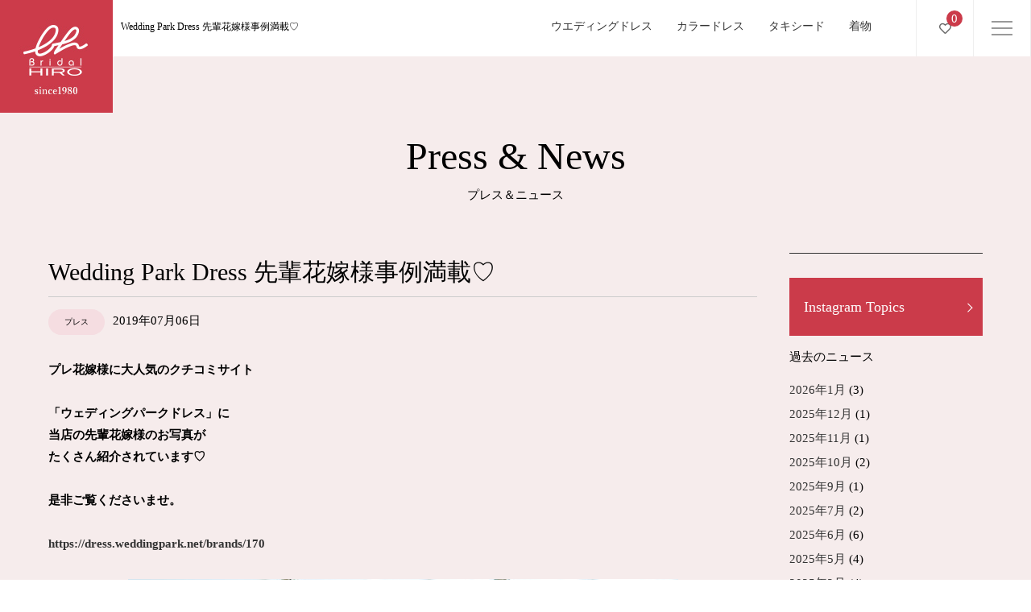

--- FILE ---
content_type: text/html; charset=UTF-8
request_url: https://www.bridal-hiro.com/press/wedding-park-dress-reviews
body_size: 8752
content:
<!DOCTYPE html>
<html lang="ja">

<head>
	<!-- Google Tag Manager 250924 -->
	<script>
		(function(w, d, s, l, i) {
			w[l] = w[l] || [];
			w[l].push({
				'gtm.start': new Date().getTime(),
				event: 'gtm.js'
			});
			var f = d.getElementsByTagName(s)[0],
				j = d.createElement(s),
				dl = l != 'dataLayer' ? '&l=' + l : '';
			j.async = true;
			j.src =
				'https://www.googletagmanager.com/gtm.js?id=' + i + dl;
			f.parentNode.insertBefore(j, f);
		})(window, document, 'script', 'dataLayer', 'GTM-NVLVQVG5');
	</script>
	<!-- End Google Tag Manager -->

	<meta http-equiv="Content-Type" content="text/html; charset=UTF-8" />

		<title>Wedding Park Dress 先輩花嫁様事例満載♡｜ウェディングドレスレンタルのブライダルヒロ　東京</title>	<meta name="google-site-verification" content="FVCkg5k89geQM_0siGnnoYK-EVQLSjqNY1Aw_bZatVg" />
	<meta name="viewport" content="width=device-width,initial-scale=1.0,user-scalable=no">

	<!-- Google Tag Manager -->
	<script>
		(function(w, d, s, l, i) {
			w[l] = w[l] || [];
			w[l].push({
				'gtm.start': new Date().getTime(),
				event: 'gtm.js'
			});
			var f = d.getElementsByTagName(s)[0],
				j = d.createElement(s),
				dl = l != 'dataLayer' ? '&l=' + l : '';
			j.async = true;
			j.src =
				'https://www.googletagmanager.com/gtm.js?id=' + i + dl;
			f.parentNode.insertBefore(j, f);
		})(window, document, 'script', 'dataLayer', 'GTM-W72QGP9');
	</script>
	<!-- End Google Tag Manager -->

	<link rel="icon" href="https://www.bridal-hiro.com/bhwp/wp-content/themes/bridalhiro2018/img/favicon.ico">
	<link rel="shortcut icon" href="">
	<link rel="stylesheet" type="text/css" media="all" href="https://www.bridal-hiro.com/bhwp/wp-content/themes/bridalhiro2018/css/html5-doctor-reset-stylesheet.css">
	<link rel="stylesheet" type="text/css" media="all" href="https://www.bridal-hiro.com/bhwp/wp-content/themes/bridalhiro2018/css/parts.css">
	<link rel="stylesheet" type="text/css" media="all" href="https://www.bridal-hiro.com/bhwp/wp-content/themes/bridalhiro2018/css/style.css">
	<link rel="stylesheet" type="text/css" media="all" href="https://www.bridal-hiro.com/bhwp/wp-content/themes/bridalhiro2018/css/top.css">
	<link rel="stylesheet" type="text/css" media="all" href="https://www.bridal-hiro.com/bhwp/wp-content/themes/bridalhiro2018/css/contents.css">
			<link rel="stylesheet" type="text/css" media="all" href="https://www.bridal-hiro.com/bhwp/wp-content/themes/bridalhiro2018/css/iziModal.css">
	<link rel="stylesheet" type="text/css" media="all" href="https://www.bridal-hiro.com/bhwp/wp-content/themes/bridalhiro2018/css/pikaday.css">
	<link rel="stylesheet" type="text/css" media="all" href="https://use.fontawesome.com/releases/v5.1.0/css/all.css" integrity="sha384-lKuwvrZot6UHsBSfcMvOkWwlCMgc0TaWr+30HWe3a4ltaBwTZhyTEggF5tJv8tbt" crossorigin="anonymous">
	<link rel="stylesheet" type="text/css" media="all" href="//cdnjs.cloudflare.com/ajax/libs/animate.css/3.2.0/animate.min.css">
	<link rel="pingback" href="https://www.bridal-hiro.com/bhwp/xmlrpc.php" />
		<meta name='robots' content='max-image-preview:large' />
<link rel="alternate" type="application/rss+xml" title="ブランドドレス・ウェディングドレスレンタル東京の貸衣装サロン　| ブライダルHIRO &raquo; Wedding Park Dress 先輩花嫁様事例満載♡ のコメントのフィード" href="https://www.bridal-hiro.com/press/wedding-park-dress-reviews/feed" />
<script type="text/javascript">
window._wpemojiSettings = {"baseUrl":"https:\/\/s.w.org\/images\/core\/emoji\/14.0.0\/72x72\/","ext":".png","svgUrl":"https:\/\/s.w.org\/images\/core\/emoji\/14.0.0\/svg\/","svgExt":".svg","source":{"concatemoji":"https:\/\/www.bridal-hiro.com\/bhwp\/wp-includes\/js\/wp-emoji-release.min.js?ver=6.1.9"}};
/*! This file is auto-generated */
!function(e,a,t){var n,r,o,i=a.createElement("canvas"),p=i.getContext&&i.getContext("2d");function s(e,t){var a=String.fromCharCode,e=(p.clearRect(0,0,i.width,i.height),p.fillText(a.apply(this,e),0,0),i.toDataURL());return p.clearRect(0,0,i.width,i.height),p.fillText(a.apply(this,t),0,0),e===i.toDataURL()}function c(e){var t=a.createElement("script");t.src=e,t.defer=t.type="text/javascript",a.getElementsByTagName("head")[0].appendChild(t)}for(o=Array("flag","emoji"),t.supports={everything:!0,everythingExceptFlag:!0},r=0;r<o.length;r++)t.supports[o[r]]=function(e){if(p&&p.fillText)switch(p.textBaseline="top",p.font="600 32px Arial",e){case"flag":return s([127987,65039,8205,9895,65039],[127987,65039,8203,9895,65039])?!1:!s([55356,56826,55356,56819],[55356,56826,8203,55356,56819])&&!s([55356,57332,56128,56423,56128,56418,56128,56421,56128,56430,56128,56423,56128,56447],[55356,57332,8203,56128,56423,8203,56128,56418,8203,56128,56421,8203,56128,56430,8203,56128,56423,8203,56128,56447]);case"emoji":return!s([129777,127995,8205,129778,127999],[129777,127995,8203,129778,127999])}return!1}(o[r]),t.supports.everything=t.supports.everything&&t.supports[o[r]],"flag"!==o[r]&&(t.supports.everythingExceptFlag=t.supports.everythingExceptFlag&&t.supports[o[r]]);t.supports.everythingExceptFlag=t.supports.everythingExceptFlag&&!t.supports.flag,t.DOMReady=!1,t.readyCallback=function(){t.DOMReady=!0},t.supports.everything||(n=function(){t.readyCallback()},a.addEventListener?(a.addEventListener("DOMContentLoaded",n,!1),e.addEventListener("load",n,!1)):(e.attachEvent("onload",n),a.attachEvent("onreadystatechange",function(){"complete"===a.readyState&&t.readyCallback()})),(e=t.source||{}).concatemoji?c(e.concatemoji):e.wpemoji&&e.twemoji&&(c(e.twemoji),c(e.wpemoji)))}(window,document,window._wpemojiSettings);
</script>
<style type="text/css">
img.wp-smiley,
img.emoji {
	display: inline !important;
	border: none !important;
	box-shadow: none !important;
	height: 1em !important;
	width: 1em !important;
	margin: 0 0.07em !important;
	vertical-align: -0.1em !important;
	background: none !important;
	padding: 0 !important;
}
</style>
	<link rel='stylesheet' id='wp-block-library-css' href='https://www.bridal-hiro.com/bhwp/wp-includes/css/dist/block-library/style.min.css?ver=6.1.9' type='text/css' media='all' />
<link rel='stylesheet' id='classic-theme-styles-css' href='https://www.bridal-hiro.com/bhwp/wp-includes/css/classic-themes.min.css?ver=1' type='text/css' media='all' />
<style id='global-styles-inline-css' type='text/css'>
body{--wp--preset--color--black: #000000;--wp--preset--color--cyan-bluish-gray: #abb8c3;--wp--preset--color--white: #ffffff;--wp--preset--color--pale-pink: #f78da7;--wp--preset--color--vivid-red: #cf2e2e;--wp--preset--color--luminous-vivid-orange: #ff6900;--wp--preset--color--luminous-vivid-amber: #fcb900;--wp--preset--color--light-green-cyan: #7bdcb5;--wp--preset--color--vivid-green-cyan: #00d084;--wp--preset--color--pale-cyan-blue: #8ed1fc;--wp--preset--color--vivid-cyan-blue: #0693e3;--wp--preset--color--vivid-purple: #9b51e0;--wp--preset--gradient--vivid-cyan-blue-to-vivid-purple: linear-gradient(135deg,rgba(6,147,227,1) 0%,rgb(155,81,224) 100%);--wp--preset--gradient--light-green-cyan-to-vivid-green-cyan: linear-gradient(135deg,rgb(122,220,180) 0%,rgb(0,208,130) 100%);--wp--preset--gradient--luminous-vivid-amber-to-luminous-vivid-orange: linear-gradient(135deg,rgba(252,185,0,1) 0%,rgba(255,105,0,1) 100%);--wp--preset--gradient--luminous-vivid-orange-to-vivid-red: linear-gradient(135deg,rgba(255,105,0,1) 0%,rgb(207,46,46) 100%);--wp--preset--gradient--very-light-gray-to-cyan-bluish-gray: linear-gradient(135deg,rgb(238,238,238) 0%,rgb(169,184,195) 100%);--wp--preset--gradient--cool-to-warm-spectrum: linear-gradient(135deg,rgb(74,234,220) 0%,rgb(151,120,209) 20%,rgb(207,42,186) 40%,rgb(238,44,130) 60%,rgb(251,105,98) 80%,rgb(254,248,76) 100%);--wp--preset--gradient--blush-light-purple: linear-gradient(135deg,rgb(255,206,236) 0%,rgb(152,150,240) 100%);--wp--preset--gradient--blush-bordeaux: linear-gradient(135deg,rgb(254,205,165) 0%,rgb(254,45,45) 50%,rgb(107,0,62) 100%);--wp--preset--gradient--luminous-dusk: linear-gradient(135deg,rgb(255,203,112) 0%,rgb(199,81,192) 50%,rgb(65,88,208) 100%);--wp--preset--gradient--pale-ocean: linear-gradient(135deg,rgb(255,245,203) 0%,rgb(182,227,212) 50%,rgb(51,167,181) 100%);--wp--preset--gradient--electric-grass: linear-gradient(135deg,rgb(202,248,128) 0%,rgb(113,206,126) 100%);--wp--preset--gradient--midnight: linear-gradient(135deg,rgb(2,3,129) 0%,rgb(40,116,252) 100%);--wp--preset--duotone--dark-grayscale: url('#wp-duotone-dark-grayscale');--wp--preset--duotone--grayscale: url('#wp-duotone-grayscale');--wp--preset--duotone--purple-yellow: url('#wp-duotone-purple-yellow');--wp--preset--duotone--blue-red: url('#wp-duotone-blue-red');--wp--preset--duotone--midnight: url('#wp-duotone-midnight');--wp--preset--duotone--magenta-yellow: url('#wp-duotone-magenta-yellow');--wp--preset--duotone--purple-green: url('#wp-duotone-purple-green');--wp--preset--duotone--blue-orange: url('#wp-duotone-blue-orange');--wp--preset--font-size--small: 13px;--wp--preset--font-size--medium: 20px;--wp--preset--font-size--large: 36px;--wp--preset--font-size--x-large: 42px;--wp--preset--spacing--20: 0.44rem;--wp--preset--spacing--30: 0.67rem;--wp--preset--spacing--40: 1rem;--wp--preset--spacing--50: 1.5rem;--wp--preset--spacing--60: 2.25rem;--wp--preset--spacing--70: 3.38rem;--wp--preset--spacing--80: 5.06rem;}:where(.is-layout-flex){gap: 0.5em;}body .is-layout-flow > .alignleft{float: left;margin-inline-start: 0;margin-inline-end: 2em;}body .is-layout-flow > .alignright{float: right;margin-inline-start: 2em;margin-inline-end: 0;}body .is-layout-flow > .aligncenter{margin-left: auto !important;margin-right: auto !important;}body .is-layout-constrained > .alignleft{float: left;margin-inline-start: 0;margin-inline-end: 2em;}body .is-layout-constrained > .alignright{float: right;margin-inline-start: 2em;margin-inline-end: 0;}body .is-layout-constrained > .aligncenter{margin-left: auto !important;margin-right: auto !important;}body .is-layout-constrained > :where(:not(.alignleft):not(.alignright):not(.alignfull)){max-width: var(--wp--style--global--content-size);margin-left: auto !important;margin-right: auto !important;}body .is-layout-constrained > .alignwide{max-width: var(--wp--style--global--wide-size);}body .is-layout-flex{display: flex;}body .is-layout-flex{flex-wrap: wrap;align-items: center;}body .is-layout-flex > *{margin: 0;}:where(.wp-block-columns.is-layout-flex){gap: 2em;}.has-black-color{color: var(--wp--preset--color--black) !important;}.has-cyan-bluish-gray-color{color: var(--wp--preset--color--cyan-bluish-gray) !important;}.has-white-color{color: var(--wp--preset--color--white) !important;}.has-pale-pink-color{color: var(--wp--preset--color--pale-pink) !important;}.has-vivid-red-color{color: var(--wp--preset--color--vivid-red) !important;}.has-luminous-vivid-orange-color{color: var(--wp--preset--color--luminous-vivid-orange) !important;}.has-luminous-vivid-amber-color{color: var(--wp--preset--color--luminous-vivid-amber) !important;}.has-light-green-cyan-color{color: var(--wp--preset--color--light-green-cyan) !important;}.has-vivid-green-cyan-color{color: var(--wp--preset--color--vivid-green-cyan) !important;}.has-pale-cyan-blue-color{color: var(--wp--preset--color--pale-cyan-blue) !important;}.has-vivid-cyan-blue-color{color: var(--wp--preset--color--vivid-cyan-blue) !important;}.has-vivid-purple-color{color: var(--wp--preset--color--vivid-purple) !important;}.has-black-background-color{background-color: var(--wp--preset--color--black) !important;}.has-cyan-bluish-gray-background-color{background-color: var(--wp--preset--color--cyan-bluish-gray) !important;}.has-white-background-color{background-color: var(--wp--preset--color--white) !important;}.has-pale-pink-background-color{background-color: var(--wp--preset--color--pale-pink) !important;}.has-vivid-red-background-color{background-color: var(--wp--preset--color--vivid-red) !important;}.has-luminous-vivid-orange-background-color{background-color: var(--wp--preset--color--luminous-vivid-orange) !important;}.has-luminous-vivid-amber-background-color{background-color: var(--wp--preset--color--luminous-vivid-amber) !important;}.has-light-green-cyan-background-color{background-color: var(--wp--preset--color--light-green-cyan) !important;}.has-vivid-green-cyan-background-color{background-color: var(--wp--preset--color--vivid-green-cyan) !important;}.has-pale-cyan-blue-background-color{background-color: var(--wp--preset--color--pale-cyan-blue) !important;}.has-vivid-cyan-blue-background-color{background-color: var(--wp--preset--color--vivid-cyan-blue) !important;}.has-vivid-purple-background-color{background-color: var(--wp--preset--color--vivid-purple) !important;}.has-black-border-color{border-color: var(--wp--preset--color--black) !important;}.has-cyan-bluish-gray-border-color{border-color: var(--wp--preset--color--cyan-bluish-gray) !important;}.has-white-border-color{border-color: var(--wp--preset--color--white) !important;}.has-pale-pink-border-color{border-color: var(--wp--preset--color--pale-pink) !important;}.has-vivid-red-border-color{border-color: var(--wp--preset--color--vivid-red) !important;}.has-luminous-vivid-orange-border-color{border-color: var(--wp--preset--color--luminous-vivid-orange) !important;}.has-luminous-vivid-amber-border-color{border-color: var(--wp--preset--color--luminous-vivid-amber) !important;}.has-light-green-cyan-border-color{border-color: var(--wp--preset--color--light-green-cyan) !important;}.has-vivid-green-cyan-border-color{border-color: var(--wp--preset--color--vivid-green-cyan) !important;}.has-pale-cyan-blue-border-color{border-color: var(--wp--preset--color--pale-cyan-blue) !important;}.has-vivid-cyan-blue-border-color{border-color: var(--wp--preset--color--vivid-cyan-blue) !important;}.has-vivid-purple-border-color{border-color: var(--wp--preset--color--vivid-purple) !important;}.has-vivid-cyan-blue-to-vivid-purple-gradient-background{background: var(--wp--preset--gradient--vivid-cyan-blue-to-vivid-purple) !important;}.has-light-green-cyan-to-vivid-green-cyan-gradient-background{background: var(--wp--preset--gradient--light-green-cyan-to-vivid-green-cyan) !important;}.has-luminous-vivid-amber-to-luminous-vivid-orange-gradient-background{background: var(--wp--preset--gradient--luminous-vivid-amber-to-luminous-vivid-orange) !important;}.has-luminous-vivid-orange-to-vivid-red-gradient-background{background: var(--wp--preset--gradient--luminous-vivid-orange-to-vivid-red) !important;}.has-very-light-gray-to-cyan-bluish-gray-gradient-background{background: var(--wp--preset--gradient--very-light-gray-to-cyan-bluish-gray) !important;}.has-cool-to-warm-spectrum-gradient-background{background: var(--wp--preset--gradient--cool-to-warm-spectrum) !important;}.has-blush-light-purple-gradient-background{background: var(--wp--preset--gradient--blush-light-purple) !important;}.has-blush-bordeaux-gradient-background{background: var(--wp--preset--gradient--blush-bordeaux) !important;}.has-luminous-dusk-gradient-background{background: var(--wp--preset--gradient--luminous-dusk) !important;}.has-pale-ocean-gradient-background{background: var(--wp--preset--gradient--pale-ocean) !important;}.has-electric-grass-gradient-background{background: var(--wp--preset--gradient--electric-grass) !important;}.has-midnight-gradient-background{background: var(--wp--preset--gradient--midnight) !important;}.has-small-font-size{font-size: var(--wp--preset--font-size--small) !important;}.has-medium-font-size{font-size: var(--wp--preset--font-size--medium) !important;}.has-large-font-size{font-size: var(--wp--preset--font-size--large) !important;}.has-x-large-font-size{font-size: var(--wp--preset--font-size--x-large) !important;}
.wp-block-navigation a:where(:not(.wp-element-button)){color: inherit;}
:where(.wp-block-columns.is-layout-flex){gap: 2em;}
.wp-block-pullquote{font-size: 1.5em;line-height: 1.6;}
</style>
<link rel='stylesheet' id='wp-pagenavi-css' href='https://www.bridal-hiro.com/bhwp/wp-content/plugins/wp-pagenavi/pagenavi-css.css?ver=2.70' type='text/css' media='all' />
<script type='text/javascript' src='https://www.bridal-hiro.com/bhwp/wp-includes/js/jquery/jquery.min.js?ver=3.6.1' id='jquery-core-js'></script>
<script type='text/javascript' src='https://www.bridal-hiro.com/bhwp/wp-includes/js/jquery/jquery-migrate.min.js?ver=3.3.2' id='jquery-migrate-js'></script>
<script type='text/javascript' src='https://www.bridal-hiro.com/bhwp/wp-content/themes/bridalhiro2018/js/bridalhiro.js?ver=6.1.9' id='bridalhiro-js'></script>
<link rel="https://api.w.org/" href="https://www.bridal-hiro.com/wp-json/" /><link rel="alternate" type="application/json" href="https://www.bridal-hiro.com/wp-json/wp/v2/posts/7824" /><link rel="alternate" type="application/json+oembed" href="https://www.bridal-hiro.com/wp-json/oembed/1.0/embed?url=https%3A%2F%2Fwww.bridal-hiro.com%2Fpress%2Fwedding-park-dress-reviews" />
<link rel="alternate" type="text/xml+oembed" href="https://www.bridal-hiro.com/wp-json/oembed/1.0/embed?url=https%3A%2F%2Fwww.bridal-hiro.com%2Fpress%2Fwedding-park-dress-reviews&#038;format=xml" />
<link rel="icon" href="https://www.bridal-hiro.com/bhwp/wp-content/uploads/2020/10/cropped-favicon-4-32x32.jpg" sizes="32x32" />
<link rel="icon" href="https://www.bridal-hiro.com/bhwp/wp-content/uploads/2020/10/cropped-favicon-4-192x192.jpg" sizes="192x192" />
<link rel="apple-touch-icon" href="https://www.bridal-hiro.com/bhwp/wp-content/uploads/2020/10/cropped-favicon-4-180x180.jpg" />
<meta name="msapplication-TileImage" content="https://www.bridal-hiro.com/bhwp/wp-content/uploads/2020/10/cropped-favicon-4-270x270.jpg" />

	<script src="https://ajax.googleapis.com/ajax/libs/jquery/3.5.1/jquery.min.js"></script>
	<script src="https://www.bridal-hiro.com/bhwp/wp-content/themes/bridalhiro2018/js/Groject.ImageSwitch.yui.js"></script>
	<script src="https://www.bridal-hiro.com/bhwp/wp-content/themes/bridalhiro2018/js/iziModal.min.js"></script>
	<script src="https://www.bridal-hiro.com/bhwp/wp-content/themes/bridalhiro2018/js/jquery.matchHeight.js"></script>
	<script src="https://www.bridal-hiro.com/bhwp/wp-content/themes/bridalhiro2018/js/module.js"></script>
	<link rel="SHORTCUT ICON" href="https://www.bridal-hiro.com/bhwp/wp-content/themes/bridalhiro2018/img/favicon.ico">
	<meta name="google-site-verification" content="eMFrJJ8Ii3FFxgn2fbmePva6UgdNL-sGOYNzTIr5PNU" />

	<!-- Meta Pixel Code -->
	<script>
		! function(f, b, e, v, n, t, s) {
			if (f.fbq) return;
			n = f.fbq = function() {
				n.callMethod ? n.callMethod.apply(n, arguments) : n.queue.push(arguments)
			};
			if (!f._fbq) f._fbq = n;
			n.push = n;
			n.loaded = !0;
			n.version = '2.0';
			n.queue = [];
			t = b.createElement(e);
			t.async = !0;
			t.src = v;
			s = b.getElementsByTagName(e)[0];
			s.parentNode.insertBefore(t, s)
		}(window, document, 'script', 'https://connect.facebook.net/en_US/fbevents.js');
		fbq('init', '1221244300017020');
		fbq('track', 'PageView');
	</script>
	<noscript><img height="1" width="1" style="display:none" src="https://www.facebook.com/tr?id=1221244300017020&ev=PageView&noscript=1" /></noscript>
	<!-- End Meta Pixel Code -->
</head>

<body data-rsssl=1 id="<br />
<b>Warning</b>:  Undefined variable $bodyId in <b>/home/bridalhiro/public_html/bhwp/wp-content/themes/bridalhiro2018/header.php</b> on line <b>245</b><br />
">
	<!-- Google Tag Manager (noscript) 250924 -->
	<noscript><iframe src="https://www.googletagmanager.com/ns.html?id=GTM-NVLVQVG5"
			height="0" width="0" style="display:none;visibility:hidden"></iframe></noscript>
	<!-- End Google Tag Manager (noscript) -->

	<!-- Google Tag Manager (noscript) -->
	<noscript><iframe src="https://www.googletagmanager.com/ns.html?id=GTM-W72QGP9"
			height="0" width="0" style="display:none;visibility:hidden"></iframe></noscript>
	<!-- End Google Tag Manager (noscript) -->
	<header id="header-global">
		<div class="cont-header">
			<p class="logo"><a href="https://www.bridal-hiro.com"><img src="https://www.bridal-hiro.com/bhwp/wp-content/themes/bridalhiro2018/img/logo_hiro.jpg" alt="株式会社ブライダルHIRO"></a></p>
			<h1>Wedding Park Dress 先輩花嫁様事例満載♡</h1>			<div class="menu-container">
				<nav class="menu">
					<ul class="nav-main">
						<li><a href="https://www.bridal-hiro.com/wedding">ウエディングドレス</a></li>
						<li><a href="https://www.bridal-hiro.com/color">カラードレス</a></li>
						<li><a href="https://www.bridal-hiro.com/items#item-tuxedo">タキシード</a></li>
						<li><a href="javascript:void(0)">着物</a>
							<div class="mega-menu">
								<div class="inner">
									<p>お着物は、3,000着のお取扱いがございます。</p>
									<ul>
										<li><a href="https://www.bridal-hiro.com/waso/shiromuku"><img src="https://www.bridal-hiro.com/bhwp/wp-content/themes/bridalhiro2018/img/thumb_header_shiromuku.jpg"><span>白無垢</span></a></li>
										<li><a href="https://www.bridal-hiro.com/waso/irouchikake"><img src="https://www.bridal-hiro.com/bhwp/wp-content/themes/bridalhiro2018/img/thumb_header_uchikake.jpg"><span>色打掛</span></a></li>
										<li><a href="https://www.bridal-hiro.com/waso/furisode"><img src="https://www.bridal-hiro.com/bhwp/wp-content/themes/bridalhiro2018/img/thumb_header_furisode.jpg"><span>振袖</span></a></li>
										<li><a href="https://www.bridal-hiro.com/items#item-kimono"><img src="https://www.bridal-hiro.com/bhwp/wp-content/themes/bridalhiro2018/img/thumb_header_tomesode.jpg"><span>留袖</span></a></li>
										<li><a href="https://www.bridal-hiro.com/items#item-celemony"><img src="https://www.bridal-hiro.com/bhwp/wp-content/themes/bridalhiro2018/img/thumb_header_houmongi.jpg"><span>訪問着</span></a></li>
										<li><a href="https://www.bridal-hiro.com/items#item-celemony"><img src="https://www.bridal-hiro.com/bhwp/wp-content/themes/bridalhiro2018/img/thumb_header_ceremony.jpg"><span>入学式 卒業式</span></a></li>
									</ul>
								</div>
							</div>
						</li>
					</ul>
					<ul class="nav-sub">
						<li class="tel">
							<a href="tel:03-3713-5533" onclick="ga('send', 'event', 'telcategory', 'telaction');" class="icon-fav"><i class="fas fa-phone"></i></a>
						</li>
						<li class="like">
							<a href="https://www.bridal-hiro.com/keeplist" class="icon-fav"><i class="far fa-heart"></i><span>0</span></a>
						</li>
						<li>
							<a href="javascript:void(0)" class="btn-submenu" data-iziModal-open=".iziModal">
								<i class="icon-menu">
									<span></span>
									<span></span>
									<span></span>
								</i>
							</a>
						</li>
					</ul>
				</nav>
			</div>
		</div>
	</header>
	<div class="nav-modal">
		<div class="cont-modal demo demo02 switch">
			<div class="cont-modal-inner">
				<ul class="nav-modal-info">
					<li>
						<ul>
							<li><a href="https://www.bridal-hiro.com/reservation" class="btn btn-red">来店予約</a></li>
							<li><a href="https://www.bridal-hiro.com/contact" class="btn btn-russet">お問い合わせ</a></li>
						</ul>
					</li>
					<li class="tel"><a href="tel:03-3713-5533" onclick="ga('send', 'event', 'telcategory', 'telaction');"><span>03-3713-5533</span></a></li>
				</ul>
				<ul class="nav-modal-main">
					<li><a href="https://www.bridal-hiro.com/wedding"><span>ウエディングドレス</span></a></li>
					<li><a href="https://www.bridal-hiro.com/color"><span>カラードレス</span></a></li>
					<li><a href="https://www.bridal-hiro.com/items#item-tuxedo"><span>タキシード</span></a></li>
					<li><a class="menu"><span>着物</span></a>
						<ul class="child">

							<li><a href="https://www.bridal-hiro.com/waso/shiromuku">白無垢</a></li>
							<li><a href="https://www.bridal-hiro.com/waso/irouchikake">色打掛</a></li>
							<li><a href="https://www.bridal-hiro.com/waso/furisode">振袖</a></li>
							<li><a href="https://www.bridal-hiro.com/items#item-kimono">留袖</a></li>
							<li><a href="https://www.bridal-hiro.com/items#item-celemony">訪問着</a></li>
							<li><a href="https://www.bridal-hiro.com/items#item-celemony">入学式 卒業式</a></li>
						</ul>
					</li>
					<li><a href="https://www.bridal-hiro.com/items#item-family"><span>親族衣裳</span></a></li>
				</ul>
				<div class="nav-modal-sub">
					<ul>
						<li><a href="https://www.bridal-hiro.com/rentalplan">レンタルプラン</a></li>
						<li><a href="https://www.bridal-hiro.com/%e5%85%88%e8%bc%a9%e8%8a%b1%e5%ab%81%e6%a7%98%e3%81%94%e7%b4%b9%e4%bb%8b">先輩花嫁ご紹介</a></li>
						<li><a href="https://www.bridal-hiro.com/items">取扱商品</a></li>
						<li><a href="https://www.bridal-hiro.com/sellyourdress">ドレス・着物買取</a></li>
					</ul>
					<ul>
						<li><a href="https://www.bridal-hiro.com/shopinfo">サロン紹介</a></li>
						<li><a href="https://www.bridal-hiro.com/news">プレス＆ニュース</a></li>
												<li><a href="https://www.bridal-hiro.com/recruit">採用情報</a></li>
						<li><a href="https://www.bridal-hiro.com/privacy">プライバシーポリシー</a></li>
					</ul>
				</div>
			</div>
			<a href="javascript:void(0)" data-izimodal-close="" class="close">Close<i class="fas fa-times"></i></a>
		</div>
	</div><div class="cont-main cont-second">
<div class="cont-secondary">
<h2>Press & News<span>プレス＆ニュース</span></h2><div class="cont-news-index">
<div class="news-main">
<article>
<h3>
	Wedding Park Dress 先輩花嫁様事例満載♡</h3>
<p class="date">
<span>プレス</span>2019年07月06日</p>
<div class="body">

<p><strong>プレ花嫁様に大人気のクチコミサイト</strong><br><br><strong>「ウェディングパークドレス」に<br>当店の先輩花嫁様のお写真が</strong><br><strong>たくさん紹介されています♡<br></strong><br><strong>是非ご覧くださいませ。<br> <br></strong><a href="https://dress.weddingpark.net/brands/170"><strong>https://dress.weddingpark.net/brands/170</strong></a><strong> </strong><br></p>



<figure class="wp-block-image"><img decoding="async" width="683" height="1024" src="https://www.bridal-hiro.com/bhwp/wp-content/uploads/2019/06/190418_196-683x1024.jpg" alt="" class="wp-image-7549" srcset="https://www.bridal-hiro.com/bhwp/wp-content/uploads/2019/06/190418_196-683x1024.jpg 683w, https://www.bridal-hiro.com/bhwp/wp-content/uploads/2019/06/190418_196-200x300.jpg 200w, https://www.bridal-hiro.com/bhwp/wp-content/uploads/2019/06/190418_196-768x1152.jpg 768w" sizes="(max-width: 683px) 100vw, 683px" /></figure>



<p><br></p>
</div>
</article>
<div class="pagination">
<ul>
<li><a href="https://www.bridal-hiro.com/bridalhiro/instagram%e3%81%a7%e4%ba%ba%e6%b0%97%e3%83%89%e3%83%ac%e3%82%b9%e3%82%82" class="prev"><i></i><span>PREV</span></a></li>
<li><a href="https://www.bridal-hiro.com/topics" class="list"><i></i><span>BACK TO LIST</span></a></li>
<li><a href="https://www.bridal-hiro.com/topics/%e7%af%89%e5%9c%b0%e6%9c%ac%e9%a1%98%e5%af%ba%e3%83%bb%e5%b8%9d%e5%9b%bd%e3%83%9b%e3%83%86%e3%83%ab%e2%99%a1-%e5%85%88%e8%bc%a9%e8%8a%b1%e5%ab%81%e6%a7%98" class="next"><span>NEXT</span><i></i></a></li>
</ul>
</div>
</div>
<div class="news-side">

<a class="btn btn-red" href="https://www.bridal-hiro.com/instagram">Instagram Topics</a>
<p>過去のニュース</p>
<ul>
	<li><a href='https://www.bridal-hiro.com/2026/01'>2026年1月</a>&nbsp;(3)</li>
	<li><a href='https://www.bridal-hiro.com/2025/12'>2025年12月</a>&nbsp;(1)</li>
	<li><a href='https://www.bridal-hiro.com/2025/11'>2025年11月</a>&nbsp;(1)</li>
	<li><a href='https://www.bridal-hiro.com/2025/10'>2025年10月</a>&nbsp;(2)</li>
	<li><a href='https://www.bridal-hiro.com/2025/09'>2025年9月</a>&nbsp;(1)</li>
	<li><a href='https://www.bridal-hiro.com/2025/07'>2025年7月</a>&nbsp;(2)</li>
	<li><a href='https://www.bridal-hiro.com/2025/06'>2025年6月</a>&nbsp;(6)</li>
	<li><a href='https://www.bridal-hiro.com/2025/05'>2025年5月</a>&nbsp;(4)</li>
	<li><a href='https://www.bridal-hiro.com/2025/02'>2025年2月</a>&nbsp;(4)</li>
	<li><a href='https://www.bridal-hiro.com/2025/01'>2025年1月</a>&nbsp;(3)</li>
	<li><a href='https://www.bridal-hiro.com/2024/11'>2024年11月</a>&nbsp;(5)</li>
	<li><a href='https://www.bridal-hiro.com/2024/10'>2024年10月</a>&nbsp;(2)</li>
	<li><a href='https://www.bridal-hiro.com/2024/07'>2024年7月</a>&nbsp;(3)</li>
	<li><a href='https://www.bridal-hiro.com/2024/05'>2024年5月</a>&nbsp;(4)</li>
	<li><a href='https://www.bridal-hiro.com/2024/04'>2024年4月</a>&nbsp;(1)</li>
	<li><a href='https://www.bridal-hiro.com/2024/03'>2024年3月</a>&nbsp;(3)</li>
	<li><a href='https://www.bridal-hiro.com/2024/02'>2024年2月</a>&nbsp;(7)</li>
	<li><a href='https://www.bridal-hiro.com/2023/12'>2023年12月</a>&nbsp;(3)</li>
	<li><a href='https://www.bridal-hiro.com/2023/11'>2023年11月</a>&nbsp;(1)</li>
	<li><a href='https://www.bridal-hiro.com/2023/10'>2023年10月</a>&nbsp;(2)</li>
	<li><a href='https://www.bridal-hiro.com/2023/09'>2023年9月</a>&nbsp;(2)</li>
	<li><a href='https://www.bridal-hiro.com/2023/08'>2023年8月</a>&nbsp;(1)</li>
	<li><a href='https://www.bridal-hiro.com/2023/07'>2023年7月</a>&nbsp;(4)</li>
	<li><a href='https://www.bridal-hiro.com/2023/06'>2023年6月</a>&nbsp;(2)</li>
	<li><a href='https://www.bridal-hiro.com/2023/04'>2023年4月</a>&nbsp;(4)</li>
	<li><a href='https://www.bridal-hiro.com/2023/03'>2023年3月</a>&nbsp;(1)</li>
	<li><a href='https://www.bridal-hiro.com/2023/02'>2023年2月</a>&nbsp;(1)</li>
	<li><a href='https://www.bridal-hiro.com/2023/01'>2023年1月</a>&nbsp;(4)</li>
	<li><a href='https://www.bridal-hiro.com/2022/12'>2022年12月</a>&nbsp;(5)</li>
	<li><a href='https://www.bridal-hiro.com/2022/10'>2022年10月</a>&nbsp;(2)</li>
	<li><a href='https://www.bridal-hiro.com/2022/09'>2022年9月</a>&nbsp;(1)</li>
	<li><a href='https://www.bridal-hiro.com/2022/08'>2022年8月</a>&nbsp;(2)</li>
	<li><a href='https://www.bridal-hiro.com/2022/07'>2022年7月</a>&nbsp;(6)</li>
	<li><a href='https://www.bridal-hiro.com/2022/06'>2022年6月</a>&nbsp;(1)</li>
	<li><a href='https://www.bridal-hiro.com/2022/05'>2022年5月</a>&nbsp;(2)</li>
	<li><a href='https://www.bridal-hiro.com/2022/04'>2022年4月</a>&nbsp;(3)</li>
	<li><a href='https://www.bridal-hiro.com/2022/02'>2022年2月</a>&nbsp;(5)</li>
	<li><a href='https://www.bridal-hiro.com/2022/01'>2022年1月</a>&nbsp;(1)</li>
	<li><a href='https://www.bridal-hiro.com/2021/12'>2021年12月</a>&nbsp;(1)</li>
	<li><a href='https://www.bridal-hiro.com/2021/11'>2021年11月</a>&nbsp;(1)</li>
	<li><a href='https://www.bridal-hiro.com/2021/10'>2021年10月</a>&nbsp;(7)</li>
	<li><a href='https://www.bridal-hiro.com/2021/09'>2021年9月</a>&nbsp;(1)</li>
	<li><a href='https://www.bridal-hiro.com/2021/08'>2021年8月</a>&nbsp;(4)</li>
	<li><a href='https://www.bridal-hiro.com/2021/07'>2021年7月</a>&nbsp;(2)</li>
	<li><a href='https://www.bridal-hiro.com/2021/06'>2021年6月</a>&nbsp;(2)</li>
	<li><a href='https://www.bridal-hiro.com/2021/05'>2021年5月</a>&nbsp;(1)</li>
	<li><a href='https://www.bridal-hiro.com/2021/04'>2021年4月</a>&nbsp;(1)</li>
	<li><a href='https://www.bridal-hiro.com/2021/03'>2021年3月</a>&nbsp;(3)</li>
	<li><a href='https://www.bridal-hiro.com/2021/02'>2021年2月</a>&nbsp;(3)</li>
	<li><a href='https://www.bridal-hiro.com/2021/01'>2021年1月</a>&nbsp;(3)</li>
	<li><a href='https://www.bridal-hiro.com/2020/12'>2020年12月</a>&nbsp;(3)</li>
	<li><a href='https://www.bridal-hiro.com/2020/11'>2020年11月</a>&nbsp;(2)</li>
	<li><a href='https://www.bridal-hiro.com/2020/10'>2020年10月</a>&nbsp;(3)</li>
	<li><a href='https://www.bridal-hiro.com/2020/09'>2020年9月</a>&nbsp;(2)</li>
	<li><a href='https://www.bridal-hiro.com/2020/08'>2020年8月</a>&nbsp;(1)</li>
	<li><a href='https://www.bridal-hiro.com/2020/07'>2020年7月</a>&nbsp;(1)</li>
	<li><a href='https://www.bridal-hiro.com/2020/06'>2020年6月</a>&nbsp;(2)</li>
	<li><a href='https://www.bridal-hiro.com/2020/05'>2020年5月</a>&nbsp;(1)</li>
	<li><a href='https://www.bridal-hiro.com/2020/04'>2020年4月</a>&nbsp;(2)</li>
	<li><a href='https://www.bridal-hiro.com/2020/03'>2020年3月</a>&nbsp;(4)</li>
	<li><a href='https://www.bridal-hiro.com/2020/02'>2020年2月</a>&nbsp;(3)</li>
	<li><a href='https://www.bridal-hiro.com/2020/01'>2020年1月</a>&nbsp;(2)</li>
	<li><a href='https://www.bridal-hiro.com/2019/12'>2019年12月</a>&nbsp;(4)</li>
	<li><a href='https://www.bridal-hiro.com/2019/11'>2019年11月</a>&nbsp;(5)</li>
	<li><a href='https://www.bridal-hiro.com/2019/08'>2019年8月</a>&nbsp;(1)</li>
	<li><a href='https://www.bridal-hiro.com/2019/07'>2019年7月</a>&nbsp;(4)</li>
	<li><a href='https://www.bridal-hiro.com/2019/06'>2019年6月</a>&nbsp;(6)</li>
	<li><a href='https://www.bridal-hiro.com/2019/04'>2019年4月</a>&nbsp;(1)</li>
	<li><a href='https://www.bridal-hiro.com/2018/10'>2018年10月</a>&nbsp;(1)</li>
	<li><a href='https://www.bridal-hiro.com/2018/07'>2018年7月</a>&nbsp;(5)</li>
	<li><a href='https://www.bridal-hiro.com/2018/06'>2018年6月</a>&nbsp;(1)</li>
	<li><a href='https://www.bridal-hiro.com/2018/02'>2018年2月</a>&nbsp;(1)</li>
	<li><a href='https://www.bridal-hiro.com/2017/12'>2017年12月</a>&nbsp;(1)</li>
	<li><a href='https://www.bridal-hiro.com/2017/11'>2017年11月</a>&nbsp;(3)</li>
	<li><a href='https://www.bridal-hiro.com/2017/07'>2017年7月</a>&nbsp;(2)</li>
	<li><a href='https://www.bridal-hiro.com/2017/06'>2017年6月</a>&nbsp;(1)</li>
	<li><a href='https://www.bridal-hiro.com/2017/04'>2017年4月</a>&nbsp;(1)</li>
	<li><a href='https://www.bridal-hiro.com/2017/03'>2017年3月</a>&nbsp;(1)</li>
	<li><a href='https://www.bridal-hiro.com/2016/11'>2016年11月</a>&nbsp;(1)</li>
	<li><a href='https://www.bridal-hiro.com/2016/10'>2016年10月</a>&nbsp;(1)</li>
	<li><a href='https://www.bridal-hiro.com/2016/07'>2016年7月</a>&nbsp;(1)</li>
	<li><a href='https://www.bridal-hiro.com/2016/05'>2016年5月</a>&nbsp;(1)</li>
	<li><a href='https://www.bridal-hiro.com/2016/04'>2016年4月</a>&nbsp;(1)</li>
	<li><a href='https://www.bridal-hiro.com/2016/02'>2016年2月</a>&nbsp;(1)</li>
	<li><a href='https://www.bridal-hiro.com/2016/01'>2016年1月</a>&nbsp;(4)</li>
	<li><a href='https://www.bridal-hiro.com/2015/12'>2015年12月</a>&nbsp;(1)</li>
	<li><a href='https://www.bridal-hiro.com/2015/07'>2015年7月</a>&nbsp;(2)</li>
	<li><a href='https://www.bridal-hiro.com/2015/06'>2015年6月</a>&nbsp;(1)</li>
	<li><a href='https://www.bridal-hiro.com/2015/04'>2015年4月</a>&nbsp;(1)</li>
	<li><a href='https://www.bridal-hiro.com/2015/01'>2015年1月</a>&nbsp;(1)</li>
	<li><a href='https://www.bridal-hiro.com/2014/12'>2014年12月</a>&nbsp;(1)</li>
	<li><a href='https://www.bridal-hiro.com/2014/04'>2014年4月</a>&nbsp;(1)</li>
</ul>
</div></div>
</div>
</div>
<footer id="footer-global">
<div class="cont-primary cont-footer">
<div class="footer-main">
<div class="info-footer">
<p><a href="https://www.bridal-hiro.com"><img src="https://www.bridal-hiro.com/bhwp/wp-content/themes/bridalhiro2018/img/logo_hiro.jpg" alt="株式会社ブライダルHIRO"></a></p>
<dl>
<dt>株式会社ブライダルHIRO</dt>
<dd>東京都目黒区碑文谷5-2-5 3Ｆ<br/>TEL：<a href="tel:03-3713-5533" onclick="ga('send', 'event', 'telcategory', 'telaction');">03-3713-5533</a><br/>営業時間：平日11:00～19:00、土日祝9:00～19:00 <br/>定休日：水曜日</dd>
</dl>
</div>
<nav class="nav-footer">
<ul>
<li><a href="https://www.bridal-hiro.com/wedding">ウエディングドレス</a></li>
<li><a href="https://www.bridal-hiro.com/color">カラードレス</a></li>
<li><a href="https://www.bridal-hiro.com/items#item-tuxedo">タキシード</a></li>
<li><a href="https://www.bridal-hiro.com/waso">着物</a></li>
<li><a href="https://www.bridal-hiro.com/items#item-family">親族衣裳</a></li>
</ul>
<ul>
<li><a href="https://www.bridal-hiro.com/rentalplan">レンタルプラン</a></li>
<li><a href="https://www.bridal-hiro.com/%e5%85%88%e8%bc%a9%e8%8a%b1%e5%ab%81%e6%a7%98%e3%81%94%e7%b4%b9%e4%bb%8b">先輩花嫁ご紹介</a></li>
<li><a href="https://www.bridal-hiro.com/items">取扱商品</a></li>
<li><a href="https://www.bridal-hiro.com/sellyourdress">ドレス・着物買取</a></li>
</ul>
<ul>
<li><a href="https://www.bridal-hiro.com/shopinfo">サロン紹介</a></li>
<li><a href="https://www.bridal-hiro.com/news">プレス＆ニュース</a></li>
<li><a href="https://www.bridal-hiro.com/recruit">採用情報</a></li>
<li><a href="https://www.bridal-hiro.com/privacy">プライバシーポリシー</a></li>
<li><a href="https://www.bridal-hiro.com/reservation">来店予約フォーム</a></li>
<li><a href="https://www.bridal-hiro.com/contact">お問い合わせ</a></li>
</ul>
</nav>
</div>
<div class="footer-sub">
<ul class="icons_sns">
<li><a href="https://www.instagram.com/bridal_hiro_tokyo/" target="_blank"><i class="fab fa-instagram fa-lg"></i></a></li>
<li><a href="https://www.facebook.com/%E3%83%96%E3%83%A9%E3%82%A4%E3%83%80%E3%83%ABhiro-743007599123090/" target="_blank"><i class="fab fa-facebook-f fa-lg"></i></a></li>
</ul>
<p class="copyright">Copyright &copy; BRIDAL HIRO. all rights reserved.</p>
</div>
</div>
</footer>
<!--/ footer-->
</body>
</html>

--- FILE ---
content_type: text/css
request_url: https://www.bridal-hiro.com/bhwp/wp-content/themes/bridalhiro2018/css/style.css
body_size: 2807
content:
@charset "UTF-8";
/* ===================================================================
CSS information

 file name  :base.css
 style info :共通のスタイル指定(ヘッダー、フッターなど)
=================================================================== */

* html,body{
	font-family: "ヒラギノ明朝 ProN W6", "HiraMinProN-W6", "HG明朝E", "ＭＳ Ｐ明朝", "MS PMincho", "MS 明朝", serif;
	font-family: Georgia,游明朝,"Yu Mincho",YuMincho,"Hiragino Mincho ProN",HGS明朝E,メイリオ,Meiryo,serif;
	font-family: "Times New Roman", "游明朝", YuMincho,"ヒラギノ明朝 Pr6 W6","Hiragino Mincho Pro", "HGS明朝E", "ＭＳ Ｐ明朝","MS PMincho","メイリオ",Meiryo, serif;
}

/* ===================================================================
共通
=================================================================== */
.cont-primary,
.cont-tertiary,
.cont-secondary{margin: 0 auto;}
.cont-main{
	margin-top: 70px;
}
@media (min-width: 769px) {/*PC*/
	.cont-primary{
		max-width: 1400px;
		width: calc(100% - 60px);
	}
	.cont-secondary{
		max-width: 1160px;
		width: calc(100% - 60px);
	}
	.cont-tertiary{
		max-width: 1000px;
		width: calc(100% - 60px);
	}
	
	
	.cont-main{
		min-width: 1160px;
	}
}
@media (max-width: 768px) {/*SP*/
	.cont-primary{
		max-width: 1400px;
		width: calc(100% - 20px);
	}
	.cont-secondary{
		max-width: 1160px;
		width: calc(100% - 20px);
	}
	.cont-tertiary{
		max-width: 1000px;
		width: calc(100% - 20px);
	}
	.cont-main{
		margin-top: 50px;
	}
}
/* =================================================================== 
ヘッダー
=================================================================== */
.cont-header{
	max-width: 1400px;
	margin: 0 auto;
}

#header-global {
    position: fixed;
    width: 100%;
    margin: 0 auto;
    line-height: 1;
    background-color: #fff;
	margin-top: -70px;
	z-index: 100;
}
#header-global:after {
    content: "";
    display: block;
    height: 1px;
    width: 100%;
    margin: 30px auto 0;
}
/* transition */
#header-global,
#header-global:after,
#header-global .logo,
#header-global h1,
#global-nav ul li,
#global-nav ul li a {
    transition: all 0.3s ease;
    -webkit-transition: all 0.3s ease;
    -moz-transition: all 0.3s ease;
    -o-transition: all 0.3s ease;
}
/* Fixed */
#header-global.fixed-header {background: rgba(255,255,255,.7);}
#header-global.fixed-header:after {
    width: 100%;
    margin-top: 20px;
}
#header-global .logo{
	width: 140px;
	height: 140px;
	position: absolute;
	top: 0;
	z-index: 10;
}
#header-global h1{
	position: absolute;
	top: 27px;
	margin-left: 150px;
	z-index: 10;
	font-weight: normal;
	font-size: 12px;

}
#header-global.fixed-header .logo {width: 70px;height: 70px;}
#header-global.fixed-header h1 {margin-left: 80px;}
@media (min-width: 769px) {/*PC*/
	.cont-header{
		min-width: 1160px;
	}
}
@media (max-width: 768px) {/*SP*/
	#header-global{
		margin-top: -50px;
	}
	#header-global .logo{
		width: 70px;
	}
	#header-global h1{
		display: none;
	}
}
/* ================メインメニュー================== */
#header-global .menu-container{float: right;}
#header-global .menu-container nav ul{float: left;}
#header-global .menu-container nav ul:after{content: "";clear: both;}
#header-global .menu-container nav ul li{float: left;}
#header-global .menu-container nav .nav-main{margin-right: 40px;}
#header-global .menu-container nav .nav-main li a{
	display: block;
	padding: 26px 15px;
	color: #333;
	font-size: 14px;
	height: 70px;
}
#header-global .menu-container nav .nav-main li a:hover{
	border-bottom: solid 2px #000;
}
@media (max-width: 768px) {/*SP*/
	#header-global .menu-container nav .nav-main{
		display: none;
	}
}
/* ================サブメニュー ================== */
#header-global .menu-container .nav-sub li{border-left: solid 1px #eee;}
#header-global .menu-container .nav-sub li:last-child{border-right: solid 1px #eee;}
#header-global .menu-container .nav-sub li.like span{
	position: absolute;
	top: 50%;
	right: 50%;
	margin-top: -22px;
	margin-right: -22px;
	width: 20px;
	height: 20px;
	background-color: #cb3b4a;
	color: #fff;
	border-radius: 50%;
	line-height: 20px;
	text-align: center;
}
#header-global .menu-container .nav-sub a{
	display: block;
	width: 70px;
	height: 70px;
	position: relative;
	color: #666;
}
#header-global .menu-container .nav-sub a i{
	top: 50%;
	left: 50%;
	position: absolute;
	transform: translate(-50%,-50%);
	display: block;	
}
.icon-menu{
	height: 18px;
	width: 26px;
}
.btn-submenu:hover{background-color: #f5f5f5;}
.icon-menu span{
	position: absolute;
	display: inline-block;
	left: 0;
	top: 0;
    width: 26px;
    height: 2px;
    background: #999;
}
.icon-menu span:nth-child(1){transform:translateY(0px);}
.icon-menu span:nth-child(2){transform:translateY(8px);}
.icon-menu span:nth-child(3){transform:translateY(16px);}
@media (min-width: 769px) {/*PC*/
	#header-global .menu-container .nav-sub li.tel{
		display: none;
	}
}
@media (max-width: 768px) {/*SP*/
	#header-global .menu-container .nav-sub li.like{
/*		display: none;*/
	}
	#header-global .menu-container .nav-sub a{
		width: 50px;
		height: 50px;
	}
}
/* ===================================================================
メガメニュー
=================================================================== */
.nav-main .mega-menu{
	display: none;
    position: absolute;
    top: 70px;
    left: 0;
    padding: 0;
    width: 100%;
    background-color: rgba(0,0,0,0.8);
}
.nav-main .mega-menu p{
	color: #fff;
	text-align: center;
	padding: 0 0 20px;
	font-size: 18px;
}
.nav-main .mega-menu .inner{
	overflow: hidden;
	max-width: 1200px;
	margin: 0 auto;
	padding: 40px 20px;
}
.nav-main .mega-menu .inner ul li{
	float: left;
	width: 15%;
	margin-right: 2%;
}
.nav-main .mega-menu .inner ul li:last-child{
	margin-right: 0;
}
.nav-main .mega-menu .inner ul li span{
	display: block;
	padding-top: 10px;
	text-align: center;
	color: #fff;
}
.nav-main .mega-menu .inner ul li a{
	padding: inherit !important;
	height: inherit !important;
	border-bottom: none !important;
}
/* ================モーダル================== */ 
.nav-modal a{color: #fff;display: block;}
.nav-modal .cont-modal{max-width: 500px;margin: 0 auto;}
.cont-modal-inner{padding: 20%  5%;}
.nav-modal .close{
	position: absolute;
	right: 0;
	top: 0;
	background-color: #000;
	color: #fff;
	padding: 1em;
	font-size: 16px;
}
.nav-modal .close i{
	display: inline-block;
	margin-left: 1em;
}
/*電話番号・お問い合わせ*/
.nav-modal-info{
	margin-bottom: 20px
}
.nav-modal-info li{
	margin-bottom: 20px
}
.nav-modal-info li ul{
	overflow: hidden;
}
.nav-modal-info li ul li{
	width: 48%;
	float: left;
	margin-right: 4%;
}
.nav-modal-info li ul li:last-child{
	margin-right: 0;
}

.nav-modal-info li a{
	width: 100%;
}
.nav-modal-info li span{
	display: block;
	border: solid 1px #fff;
	padding: 1em;
	text-align: center;
	color: #fff;
	font-size: 20px;
}
/*メインナビ*/
.nav-modal-main{margin-bottom: 20px;}
.nav-modal-main li{border-top: solid 1px rgba(255,255,255,.3);}
.nav-modal-main li a{display: block;font-size: 16px;}
.nav-modal-main li a span{
	padding: 5%;
	display: block;
	position: relative;
}
/*アコーディオン*/
.nav-modal-main .menu span.open:before{display: none;}
.nav-modal-main .menu span:before,
.nav-modal-main .menu span:after{
	display: inline-block;
	content: '';
	background-color: #fff;
	position: absolute;
	width: 20px;
	height: 2px;
	top: 50%;
	right: 10px;
	margin-top: -2px;
}
.nav-modal-main .menu span:before{
	width: 2px;
	height: 20px;
	top: 50%;
	right: 19px;
	margin-top: -11px;
}
/*メインナビ下層*/
.nav-modal-main li ul {display: none;margin-left: 40px;}
.nav-modal-main li ul li:last-child{border-bottom: none;}
.nav-modal-main li ul li a{padding: 1em;}

/*サブナビ 横並び*/
.nav-modal-sub{
	overflow: hidden;
}
.nav-modal-sub ul{
	width: 50%;
	float: left;
}
.nav-modal-sub ul li a{
	display: block;
	padding: .5em;
	position: relative;
	padding-left: 15px;
}
.nav-modal-sub ul li a:before{
	content: "";
	display: inline-block;
	position: absolute;
	top: 50%;
	left: 0;
	width: 10px;
	border-top: solid 1px rgba(255,255,255,.5);
}
/* ===================================================================
フッター 
=================================================================== */
footer{
	background-color: #000;
	color: #fff;
	font-size: 14px;
}
footer a{color: #fff;}
footer .footer-main .nav-footer ul li a{
	position: relative;
	padding-left: 16px;
	font-size: 12px;
}
footer .footer-main .nav-footer ul li a:before{
	content: "";
	display: inline-block;
	position: absolute;
	top: 50%;
	left: 0;
	width: 8px;
	border-top: solid 1px #999;
}
footer .footer-main .info-footer{
	overflow: hidden;
}
footer .footer-main .info-footer p{
	width: 100px;
	float: left;
}
footer .footer-main .info-footer dl{
	margin-left: 120px;
	line-height: 1.6em;
}
footer .footer-main{
	border-bottom: solid 1px rgba(255,255,255,.2);
	overflow: hidden;
	margin-bottom: 20px;
	padding-bottom: 20px;
}
footer .footer-main .nav-footer ul li{
	margin-bottom: .8em;
}
.footer-sub .icons_sns li{
	display: inline-block;
	margin-left: 10px;
}
.footer-sub .icons_sns li a{
	display: block;
	width: 40px;
	height: 40px;
	background-color: #fff;
	border-radius: 50%;
	color: #333;
	text-align: center;
	line-height: 40px;
}
.footer-sub .icons_sns li a i{
	vertical-align: middle;
}
@media (min-width: 769px) {/*PC*/
	footer .cont-footer{
		padding: 110px 0;
	}
	footer .footer-main{
		margin-bottom: 40px;
		padding-bottom: 40px;
	}
	footer .footer-main .info-footer{
		float: left;
		width: 50%;
	}
	footer .footer-main .nav-footer{
		float: left;
		width: 50%;
		overflow: hidden;
	}
	footer .footer-main .nav-footer ul{
		width: 33%;
		float: left;
	}
	.footer-sub{
		position: relative;
		width: 100%;
		height: 40px;
	}
	.footer-sub .copyright{
		position: absolute;
		top: 9;
		left: 0;
		font-size: 10px;
	}
	.footer-sub .icons_sns{
		position: absolute;
		top: 9;
		right: 0;
	}
}
@media (max-width: 768px) {/*SP*/
	footer .cont-footer{
		padding: 40px 0;
	}
	footer .footer-main .info-footer{
		margin-bottom: 40px;
	}
	footer .footer-main .info-footer p{
		width: 70px;
	}
	footer .footer-main .info-footer dl{
		margin-left: 90px;
	}
	footer .footer-main .nav-footer ul{
		padding-bottom: 20px;
		overflow: hidden;
	}
	footer .footer-main .nav-footer ul li{
		width: 50%;
		float: left;
	}
	.footer-sub .copyright{
		text-align: center;
		font-size: 10px;
	}
	.footer-sub .icons_sns{
		text-align: center;
		margin-bottom: 20px;
	}
}


--- FILE ---
content_type: text/css
request_url: https://www.bridal-hiro.com/bhwp/wp-content/themes/bridalhiro2018/css/top.css
body_size: 3541
content:
@charset "UTF-8";
/* ===================================================================
CSS information

 file name  :top.css
 style info :TOPページ用
=================================================================== */

.section-top{padding: 110px 0;}
.section-common h3{
	font-size: 60px;
	font-weight: normal;
	font-family: Didot,Didot LT STD,Hoefler Text,Garamond,Times New Roman,serif;
	margin-bottom: 40px;
	line-height: 1em;
	position: relative;
	margin-top: -20px;
}
.section-common h3 img{
	display: inline-block;
	margin-left: -40px;
}
.section-common h3 span{
	font-size: 14px;
	display: block;
	line-height: 1.8em;
}
.section-common h3.center{text-align: center;}
.section-common .btn-red{width: 240px;}
@media (max-width: 768px) {/*SP*/
	.section-common h3{
		font-size: 32px;
		text-align: center;
		margin-bottom: 20px;
	}
	.section-top h3 span{
		font-size: 12px;
		margin-top: .5em;
	}

	.section-common{padding: 40px 0;}
	.section-common .btn-red{
		width: 160px;
		font-size: 12px;
	}
	.show-pc{display: none;}
	.section-common h3 img{
		zoom: 0.6;
	}
	.section-top .unit-btn{
		text-align: center;
	}

}
@media (min-width: 769px) {/*PC*/
	.show-sp{display: none;}
}
/* ================MV================== */
.mv-top{
	background: url(../img/mv_top2.jpg) center center no-repeat;
	background-size: cover;
}
.mv-top .mv-inner{
	margin: 0 auto;
	position: relative;
}
@media (min-width: 769px) {/*PC*/
	.mv-top .mv-inner{
		max-width: 1460px;
		height: 800px;
	}
	.mv-catch{
		position: absolute;
		top: 50%;
		left: 5%;
		transform: translateY(-50%);
	}
	.mv-catch .catch{
		margin-bottom: 2em;
		max-width: 530px;
		width: 40vw;
	}
	.mv-catch .btn{width: 300px !important;}
	.bnr-top-pc{
		position: absolute;
		right: 0;
		top: 70%;
		margin-top: -80px;
		width: 400px;
	}
	.bnr-top-pc li{
		margin-bottom: 20px;
		box-shadow: 2px 2px 8px #666;
	}
	.bnr-top-sp{
		display: none;
	}
	.bnr-cashless-pc{
		padding: 3%;
		width: 600px;
		margin: 0 auto;
		text-align: center;
	}
}
@media (max-width: 768px) {/*SP*/
	/*.mv-top .mv-inner{height: 300px;}バナー設置時時300px*/
	.mv-top .mv-inner{height: 420px;}/*通常時420px*/
	.mv-catch{
		position: absolute;
		bottom: 12%;
		left: 5%;
	}
	.mv-catch .catch{
		margin-bottom: 30px;
		min-width: 280px;
		width: 60vw;
	}
	.mv-catch .btn{width: 200px !important;}
	.mv-catch .btn-red{
		width: 160px;
		font-size: 12px;
		padding: 1em;
	}
	.bnr-top-pc{
		display: none;
	}
	.bnr-top-sp{
		margin-top: -30px;
		margin-bottom: 40px;
		width: 80%;
		margin-left: auto;
		margin-right: auto;
	}
	.bnr-top-sp li{
		text-align: center;
		margin-bottom: 10px;
	}
	.bnr-cashless-pc{
		display: none;
	}
}
/* ================プラン================== */
.section-top-plan .body dl{
	margin-bottom: 2em;
}
.section-top-plan .body dl dt{
	margin-bottom: 1em;
	font-size: 18px;
}
.section-top-plan .body dl dd{
	font-size: 14px;
	line-height: 1.6em;
}
@media (min-width: 769px) {/*PC*/
	.section-top-plan{
		position: relative;
		width: 100%;
	}
	.section-top-plan .bg{
		position: absolute;
		top: 0;
		left: 0;
		width: 35%;
		z-index: -1;
		height: 100%;
		background-color: #fcf5f5;
	}
	.section-top-plan .cont-top-plan{
		display: flex;
	}
	.section-top-plan .photo{
		width: 40%;
		order: 1;
	}
	.section-top-plan .body{
		width: 55%;
		order: 2;
		margin-left: 5%;
	}
}
@media (max-width: 768px) {/*SP*/
	.section-top-plan {border-bottom: solid 1px #eee;}
	.section-top-plan .body{margin-bottom: 20px;}
	.section-top-plan .unit-btn{text-align: center;}
	.section-top-plan .photo img{width: 100%;}
}
/* ================ニュース================== */
.ttl-top-news p{
	text-align: center;
}
@media (min-width: 769px) {/*PC*/
	.unit-top-news dl{
		overflow: hidden;
	}
	.unit-top-news dl dt{
		width: 100px;
		float: left;
	}
	.unit-top-news dl dt,
	.unit-top-news dl dd{
		padding: .5em 0;
	}
	.unit-top-news dl dd{
		margin-left: 120px;
	}
	.cont-top-news{
		display: table;
		width: 100%;
	}
	.ttl-top-news{
		width: 30%;
		display: table-cell;
		text-align: center;
		border-right: solid 1px #333;
	}
	.unit-top-news{
		width: 70%;
		display: table-cell;
		padding-left: 50px;
		vertical-align: middle;
	}
}
@media (max-width: 768px) {/*SP*/
	.unit-top-news{
		margin-bottom: 40px;
	}
	.unit-top-news dl{
		border-bottom: solid 1px #eee;
		padding: 1em 0;
	}
	.unit-top-news dl dt{
		font-size: 12px;
		color: #ccc;
	}
	.cont-top-news .unit-btn{
		text-align: center;
	}
}
/* ================ドレス================== */
.section-top-dress{
	background-color: #fcf5f5;
	overflow: hidden;
}
.cont-top-dress .item-top-dress a .thumb .cover,
.cont-top-dress .item-top-dress a .sammary{
	transition: all 0.3s ease;
    -webkit-transition: all 0.4s ease;
    -moz-transition: all 0.4s ease;
    -o-transition: all 0.4s ease;
}
.cont-top-dress .item-top-dress{
	float: left;
	position: relative;
	overflow: hidden;
}
.cont-top-dress .item-top-dress a .thumb{
	position: relative;
	height: auto;
}
.cont-top-dress .item-top-dress a .thumb:before{
	content: "";
	display: block;
	background: linear-gradient(to bottom, rgba(0, 0, 0, 0.1) 90%, rgba(0, 0, 0, 0.5) 100%);
	padding-top: 60%;
}
.item-top-dress .thumb-wedding{background: url(../img/thumb_top_wedding.jpg) center center no-repeat;}
.item-top-dress .thumb-color{
	background: url(../img/thumb_top_color.jpg) center center no-repeat;
	background-position: top;
}
.item-top-dress .thumb-tuxedo{background: url(../img/thumb-tuxedo0622.jpg) center top no-repeat;}
.item-top-dress .thumb-kimono{background: url(../img/thumb_top_kimono.jpg) center top no-repeat;}
.item-top-dress .thumb-morning{background: url(../img/thumb_top_morning.jpg) center top no-repeat;}
.item-top-dress .thumb{background-size: cover;}
@media (min-width: 769px) {/*PC*/
	.cont-top-dress .item-top-dress a .thumb:before{
		content: "";
		display: block;
		background: linear-gradient(to bottom, rgba(0, 0, 0, 0.1) 85%, rgba(0, 0, 0, 0.5) 100%);
		padding-top: 70%;
	}
	.cont-top-dress .item-top-dress a .thumb-tuxedo:before,
	.cont-top-dress .item-top-dress a .thumb-kimono:before,
	.cont-top-dress .item-top-dress a .thumb-morning:before{padding-top: 120%;}
	.cont-top-dress .item-top-dress a .sammary{
		position: absolute;
		top: calc(100% - 50px);
		left: 50%;
		transform: translateX(-50%);
		color: #fff;
		padding: 20px;
		width: 100%;
		font-size: 14px;
		max-width: 400px;
	}
	.cont-top-dress .item-top-dress a:hover .sammary{
		height: 300px;
		bottom: 20%;
		color: #333;
		top: 10%;
	}
	.cont-top-dress .item-top-dress a .sammary h4{
		text-align: center;
		font-size: 16px;
		padding-bottom: 1em;
		font-weight: normal;
	}
	.cont-top-dress .item-top-dress a .sammary dl{
		border-top: solid 1px rgba(0,0,0,.2);
		padding: 2em 0;
		line-height: 1.6em;
	}
	.cont-top-dress .item-top-dress a .sammary dl dd{
		display: block;
		font-size: 12px;
		padding-top: 1em;
	}
	.cont-top-dress .item-top-dress{
		width: 32.5%;
		margin-right: 1.25%;
	}
	.cont-top-dress .item-top-dress:nth-child(2),
	.cont-top-dress .item-top-dress:last-child{
		margin-right: 0;
	}
	.cont-top-dress .item-top-dress:nth-child(-n + 2){
		width: 49.375%;
		margin-bottom: 1.25%;
	}
	.cont-top-dress .item-top-dress a .cover{
		display: block;
		position: absolute;
		width: 100%;
		height: 100%;
		top: 0;
		left: 0;
		right: 0;
		bottom: 0;
		background: rgba(255,255,255,.8);
		border: none;
		opacity: 0;
	}
	.cont-top-dress .item-top-dress a:hover .cover{
		opacity: 1;

	}
}
@media (max-width: 768px) {/*SP*/
	.cont-top-dress .item-top-dress{
		width: 50%;
	}
	.cont-top-dress .item-top-dress:first-child{
		width: 100%;
	}
	.cont-top-dress .item-top-dress a .thumb:before{
		background: linear-gradient(to bottom, rgba(0, 0, 0, 0.1) 80%, rgba(0, 0, 0, 0.5) 100%);
	}
	.cont-top-dress .item-top-dress a .sammary{
		position: absolute;
		bottom: 0;
		width: 100%;
	}
	.cont-top-dress .item-top-dress a .sammary h4{
		text-align: center;
		color: #fff;
		font-size: 12px;
	}
	.cont-top-dress .item-top-dress a .sammary dl{
		display: none;
	}
}
/* =================先輩花嫁様のご紹介================= */
.section-top-scene{
	background:url(../img/bg_top_scene.jpg) center center no-repeat ;
	background-size: cover;
}
.section-top-scene .cont-top-scene .item dl dt{
	font-size: 18px;
	margin-bottom: 1em;
	line-height: 1.3;
}
.section-top-scene .cont-top-scene .item{
	padding: 10px;
	background-color: #fff;
}
.section-top-scene .cont-top-scene .item p{
	position: relative;
	overflow: hidden;
}
.section-top-scene .cont-top-scene .item p img{
	position: absolute;
	top: 50%;
	left: 50%;
	transform: translate(-50%,-50%);
	max-width: 100%;
}
.section-top-scene .unit-btn{
	text-align: center;
}
@media (min-width: 769px) {/*PC*/
	.section-top-scene .cont-top-scene{
		overflow: hidden;
		margin-bottom: 40px;
	}
	.section-top-scene .cont-top-scene .item dl{
		padding: 10% 5%;
	}
	.section-top-scene .cont-top-scene .item p{
		width: 357px;
		height: 357px;
	}
	.section-top-scene .cont-top-scene .item{
		float: left;
		width: 32.5%;
		margin-right: 1.25%;
	}
	.section-top-scene .cont-top-scene .item:nth-child(3n){
		margin-right: 0;
	}
}
@media (max-width: 768px) {/*SP*/
	.section-top-scene .cont-top-scene{
		margin-bottom: 40px;
	}
	.section-top-scene .cont-top-scene .item{
		margin-bottom: 10px;
		overflow: hidden;
	}
	.section-top-scene .cont-top-scene .item p{
		width: 120px;
		height: 120px;
		float: left;
	}
	.section-top-scene .cont-top-scene .item dl{
		padding: 10px;
		margin-left: 130px;
		font-size: 14px;

	}
	.section-top-scene .cont-top-scene .item dl dt{
		font-size: 14px;
		margin-bottom: .5em;
	}
	.section-top-scene .cont-top-scene .item dl dd{
		font-size: 12px;
	}
}
/* ================サロン紹介================== */

.cont-top-salon .body dl{
	margin-bottom: 20px;
}
.cont-top-salon .body dl dt{
	font-size: 18px;
	margin-bottom: 1em;
}
.cont-top-salon .body{
	margin-bottom: 20px;
}
@media (min-width: 769px) {/*PC*/

	.cont-top-salon:after{
		content: "";
		clear: both;
		display: block;
	}
	.cont-top-salon .body{
		width: 540px;
		float: left;
	}
	.cont-top-salon .photo{
		margin-left: 600px;
	}
}
/* ================アクセス================== */
.section-top-access{
	background-color: #fff5f6;
}
.cont-top-access{
	display: flex;
}
.cont-top-access .left{
	background: url(../img/photo_top_access01.jpg) center center no-repeat;
	background-size: cover;
}
.cont-top-access .right{
	background: url(../img/photo_top_access02.jpg) center center no-repeat;
	background-size: cover;
}
.cont-top-access .info{
	padding: 80px 20px;
	text-align: center;
	line-height: 1.4em;
}
.cont-top-access .info p{
	margin-bottom: 20px;
	font-size: 14px;
}
.ggmap {
	position: relative;
	padding-bottom: 25%;
	padding-top: 30px;
	height: 0;
	overflow: hidden;
}
.ggmap iframe,
.ggmap object,
.ggmap embed {
	position: absolute;
	top: 0;
	left: 0;
	width: 100%;
	height: 100%;
}
@media (min-width: 769px) {/*PC*/
	.cont-top-access .flex{
		width: 30%;
	}
	.cont-top-access .flex:nth-child(1){order: 2; width: 40%;}
	.cont-top-access .flex:nth-child(2){order: 1;}
	.cont-top-access .flex:nth-child(3){order: 3;}
}
@media (max-width: 768px) {/*SP*/
	.cont-top-access{
		flex-wrap: wrap;
	}
	.cont-top-access .info{
		padding: 40px 0;
		text-align: center;
	}
	.cont-top-access .flex{

	}
	.cont-top-access .flex:nth-child(1){width: 100%;}
	.cont-top-access .flex:nth-child(2),
	.cont-top-access .flex:nth-child(3){
		width: 50%;
		height: 200px;
	}
	.ggmap {
		position: relative;
		padding-bottom: 40%;
		padding-top: 60px;
		height: 0;
		overflow: hidden;
	}
}
/* ================プレス================== */
.section-top-press .cont-top-press{
	overflow: hidden;
	margin-bottom: 40px;
}
.section-top-press .unit-btn{
	text-align: center;
}
@media (min-width: 769px) {/*PC*/
	.section-top-press .cont-top-press{

		overflow: hidden;
	}
	.section-top-press .cont-top-press dl{
		float: left;
		width: 19.2%;
		margin-right: 1%;
	}
	.section-top-press .cont-top-press dl:last-child{
		margin-right: 0;
	}
	.section-top-press .cont-top-press dl dt{
		margin-bottom: .5em;
	}
	.section-top-press .cont-top-press dl dd{
		text-align: center;
		line-height: 1.5em;
		font-size: 14px;
	}
}
@media (max-width: 768px) {/*SP*/
	.section-top-press .cont-top-press dl{
		display: table;
		border-bottom: solid 1px #eee;
	}
	.section-top-press .cont-top-press dl:first-child{
		border-top: solid 1px #eee;;
	}
	.section-top-press .cont-top-press dl dt,
	.section-top-press .cont-top-press dl dd{
		vertical-align: middle;
	}
	.section-top-press .cont-top-press dl dt{
		display: table-cell;
		width: 25%;
	}
	.section-top-press .cont-top-press dl dd{
		display: table-cell;
		padding: 20px;
	}
}
/* ================お問い合わせ================== */
.section-contact{
	background:url(../img/photo_bg_contact.jpg) center center no-repeat;
	color: #fff;
	text-align: center;
	background-size: cover;
}
.section-contact .inner{
	padding: 110px 0;
}
.section-contact .inner h3{
	font-size: 18px;
	line-height: 1.6em;
	margin-bottom: 2em;
	letter-spacing: .1em;
}
.section-contact .inner ul{
	overflow: hidden;
	text-align: center;
	margin-bottom: 2em;
}
.section-contact .inner ul li{
	display: inline-block;
	margin: 0 1.5%;
}
.section-contact .inner .tel{
	font-size: 60px;
	font-family: YuMincho,'Yu Mincho',serif;
	font-weight: normal;
	line-height: 1.4em;
}
.section-contact .inner .tel span{
	font-size: 16px;
	display: block;
	line-height: 1.8em;
}
.section-contact .inner .tel a{
		color: #fff;
	}
@media (max-width: 768px) {/*SP*/
	.section-contact .inner{
		padding: 50px 0;
	}
	.section-contact .inner .tel{
		font-size: 28px;
	}

	.section-contact .inner .tel span{
		font-size: 12px;
	}
}
/* =====================================
　　　　　　　ディズニー2021バナー
===================================== */
.disney-bnr{
	max-width:800px;
	padding-right:40px;
	padding-left:40px;
	margin:20px auto 150px;
}
.disney-bnr img{
	box-shadow: 2px 2px 8px #888;
}
.disney-bnr a:hover{
	opacity: .5;
}
/* =====================================
　　　　　　　ウインタースペシャルキャンペーン2024用バナー
===================================== */
.disney-bnr img{
	border-radius: 15px;
}

--- FILE ---
content_type: application/javascript
request_url: https://www.bridal-hiro.com/bhwp/wp-content/themes/bridalhiro2018/js/bridalhiro.js?ver=6.1.9
body_size: 1725
content:
//ブライダルヒロ用スクリプト

var my_template_path='/bhwp/wp-content/themes/bridalhiro2018';
var order_by = "";
jQuery(document).ready(function(){
	//ドレス詳細ページ拡大
	jQuery('.list-thumb li').click(function(){
		jQuery('#photo-dress .main .item1 img').ImageSwitch({
			Type:'FadeIn',
			Speed:500,
			NewImage:jQuery('a',this).attr('href')
		});
//		jQuery('.thumbnailList li').removeClass('now');
//		jQuery(this).addClass('now');
		return false;
	});
	//検索ボックス初期化
	//jQuery('#main .searchInner').load(jQuery('#main .searchCategory li a:eq(0)').attr('href') + location.search, function(){
	jQuery('#main .searchInner').load('kensaku_box_template' + location.search, function(){
		jQuery('.dressList').html('<p class="loadmsg">読み込み中</p>').load(jQuery(this).attr('action') + '?' + jQuery(this).serialize());
																				jQuery("[name=orderby]").change(function(){
																			jQuery('.dressList').html('<p class="loadmsg">読み込み中</p>');
																			
																			jQuery("#kingakuDesc").val("meta_value_num:bh_shohin_kingaku:1");
																			jQuery("#kingakuASC").val("meta_value_num:bh_shohin_kingaku:0");
																			jQuery('.dressList').load(jQuery('#kensakuForm').attr('action') + '?' + jQuery('#kensakuForm').serialize());
																		})

	});
//	jQuery("[name=orderby]")change(function(){
//		var url=jQuery('#kensakuForm').attr('action');
//		jQuery('.dressList').html('<p class="loadmsg">読み込み中</p>');
//		jQuery('#main .searchInner').fadeOut(100,function(){
//													jQuery('#main .searchInner').load(url,function(){
//																	jQuery('#main .searchInner').fadeIn(100,function(){
//																		jQuery('.dressList').load(jQuery(this).attr('action') + '?' + jQuery(this).serialize());
//																	});
//													});
//		});
//	});

	//検索ボックス切り替え

	jQuery('#main .searchCategory li').click(function(){
		//画像切り替え
		// jQuery('#main .searchCategory li img').each(function(){
		// 	jQuery(this).attr('src',jQuery(this).attr('src').replace(/\_on/,'_off'));
		// });
		// jQuery('img',this).attr('src',jQuery('img',this).attr('src').replace(/\_off/,'_on'));
		
		//前後切り替え
		// jQuery('#main .searchCategory li').removeClass('now');
		// jQuery(this).addClass('now');
		
		//ボックス切り替え
		//jQuery('#main .searchItem').load(jQuery('a',this).attr('href'));
		var url=jQuery('a',this).attr('href');
		jQuery('.dressList').html('<p class="loadmsg">読み込み中</p>');
		jQuery('#main .searchInner').fadeOut(100,function(){
													jQuery('#main .searchInner').load(url,function(){
																	jQuery('#main .searchInner').fadeIn(100,function(){
																		jQuery('.dressList').load(jQuery(this).attr('action') + '?' + jQuery(this).serialize());
																		jQuery("[name=orderby]").change(function(){
																			jQuery('.dressList').html('<p class="loadmsg">読み込み中</p>');
																			
																			jQuery("#kingakuDesc").val("meta_value_num:bh_shohin_kingaku:1");
																			jQuery("#kingakuASC").val("meta_value_num:bh_shohin_kingaku:0");
																			jQuery('.dressList').load(jQuery('#kensakuForm').attr('action') + '?' + jQuery('#kensakuForm').serialize());
																		})
																		
																		
																	});
													});
		});
		return false;
	});
	//検索時の動き
	jQuery('#kensakuForm').submit(function(){
//		alert('search');
		jQuery('.dressList').html('<p class="loadmsg">読み込み中</p>');
		jQuery('.dressList').load(jQuery(this).attr('action') + '?' + jQuery(this).serialize());
		return false;
	});

	//ページングボタン
	jQuery('a.pagerLink').live('click',function(){
		jQuery('.dressList').html('<p class="loadmsg">読み込み中</p>');
		jQuery('.dressList').load(jQuery('#kensakuForm').attr('action') + '?' + jQuery('#kensakuForm').serialize() + '&pager=' + jQuery(this).attr('rel'));
		return false;
	});
	
	//検索フォームリセット
	jQuery('.resetBtn').live('click',function(){
		jQuery('form#kensakuForm input:checkbox').removeAttr('checked');
		jQuery('form#kensakuForm input:radio').removeAttr('checked');
		jQuery('form#kensakuForm select').val('');
		return false;
	});

	
	//キープボックスの横移動----------------------------------------------
	
	//初期処理
	if(jQuery('#moveLeft').size()){
		jQuery('#moveLeft').attr('src',jQuery('#moveLeft').attr('src').replace('_on.jpg','_off.jpg'));
	}
	if(jQuery('#moveLeft').size() && !jQuery('#clipBox .keepBox ul:not(:animated) li:eq(8) img').attr('src')){
		jQuery('#moveRight').attr('src',jQuery('#moveRight').attr('src').replace('_on.jpg','_off.jpg'));
	}
	
	//移動処理
	var keep_index=0;
	jQuery('#moveRight').click(function(){
		if(jQuery('#clipBox .keepBox ul:not(:animated) li:eq(' + (8 +  keep_index) + ') img').attr('src')){
			jQuery('#clipBox .keepBox ul:not(:animated)').animate({
				'margin-left':"-=82px"
			},function(){
						keep_index++;
						jQuery('#clipBox .keepBox ul').width(jQuery('#clipBox .keepBox ul').width()+82);
						
						//ボタン判定
						check_moveBtn(keep_index);
						
						return false;
			});
		}
	});
	jQuery('#moveLeft').click(function(){
		if(parseFloat(jQuery('#clipBox .keepBox ul').css('margin-left')) < 0){
			jQuery('#clipBox .keepBox ul:not(:animated)').animate({
				'margin-left':"+=82px"
			},function(){
					keep_index--;
					//ボタン判定
					check_moveBtn(keep_index);
			});
		}
		
		return false;
	});
	
	
	function check_moveBtn(keep_index){
		if(!jQuery('#clipBox .keepBox ul li:eq(' + (8 +  keep_index) + ') img').attr('src')){
			jQuery('#moveRight').attr('src',jQuery('#moveRight').attr('src').replace('_on.jpg','_off.jpg'));
		}else{
			jQuery('#moveRight').attr('src',jQuery('#moveRight').attr('src').replace('_off.jpg','_on.jpg'));
		}
		
		if(parseFloat(jQuery('#clipBox .keepBox ul').css('margin-left')) < 0){
			jQuery('#moveLeft').attr('src',jQuery('#moveLeft').attr('src').replace('_off.jpg','_on.jpg'));
		}else{
			jQuery('#moveLeft').attr('src',jQuery('#moveLeft').attr('src').replace('_on.jpg','_off.jpg'));
		}
		
		return true;
	}
	
	//予約希望ドレス----------------------------------------------
	jQuery('.selectBox li a').click(function(){
		if(jQuery(this).hasClass('check')){
			jQuery(this).removeClass('check');
		}else{
			jQuery(this).addClass('check');
		}
		return false;
	});
	
	
	
	
});

--- FILE ---
content_type: application/javascript
request_url: https://www.bridal-hiro.com/bhwp/wp-content/themes/bridalhiro2018/js/module.js
body_size: 624
content:
//プルダウンメニュー
jQuery(document).ready(function () { 
    jQuery('.nav-main li').hover(function(){
        jQuery("div:not(:animated)", this).slideDown(200,'linear');
    }, function(){
        jQuery("div.mega-menu",this).slideUp(200,'linear');
    });
});
//ヘッダー固定
(function(jQuery) {
    jQuery(function() {
        var jQueryheader = jQuery('#header-global');
        jQuery(window).scroll(function() {
            if (jQuery(window).scrollTop() > 50) {
                jQueryheader.addClass('fixed-header');
            } else {
                jQueryheader.removeClass('fixed-header');
            }
        });
    });
})(jQuery);




jQuery(document).ready(function () {
	//モーダルナビゲーション
	jQuery(function(){
		jQuery(".nav-modal").iziModal({
			openFullscreen: true,
			background:'rgba(0, 0, 0, 0.9)',
			overlayColor: 'rgba(0, 0, 0, 0)',
		});
	})
	//多階層アコーディオン
	jQuery(function(){
		jQuery(".menu").click(function(){
			jQuery(this).next("ul").slideToggle();
			jQuery(this).children("span").toggleClass("open");
		});
	});
	
});



//高さを揃える
jQuery(document).ready(function () {
	jQuery(function(){
    	jQuery('.item-special').matchHeight();
		jQuery('.cont-rental-tokuten dl').matchHeight();
		jQuery('.cont-rental-dress .item').matchHeight();
		jQuery('.item-scene').matchHeight();
		jQuery('.col2 .info-product .article').matchHeight();
		jQuery('.item-scene').matchHeight();
    })
});




